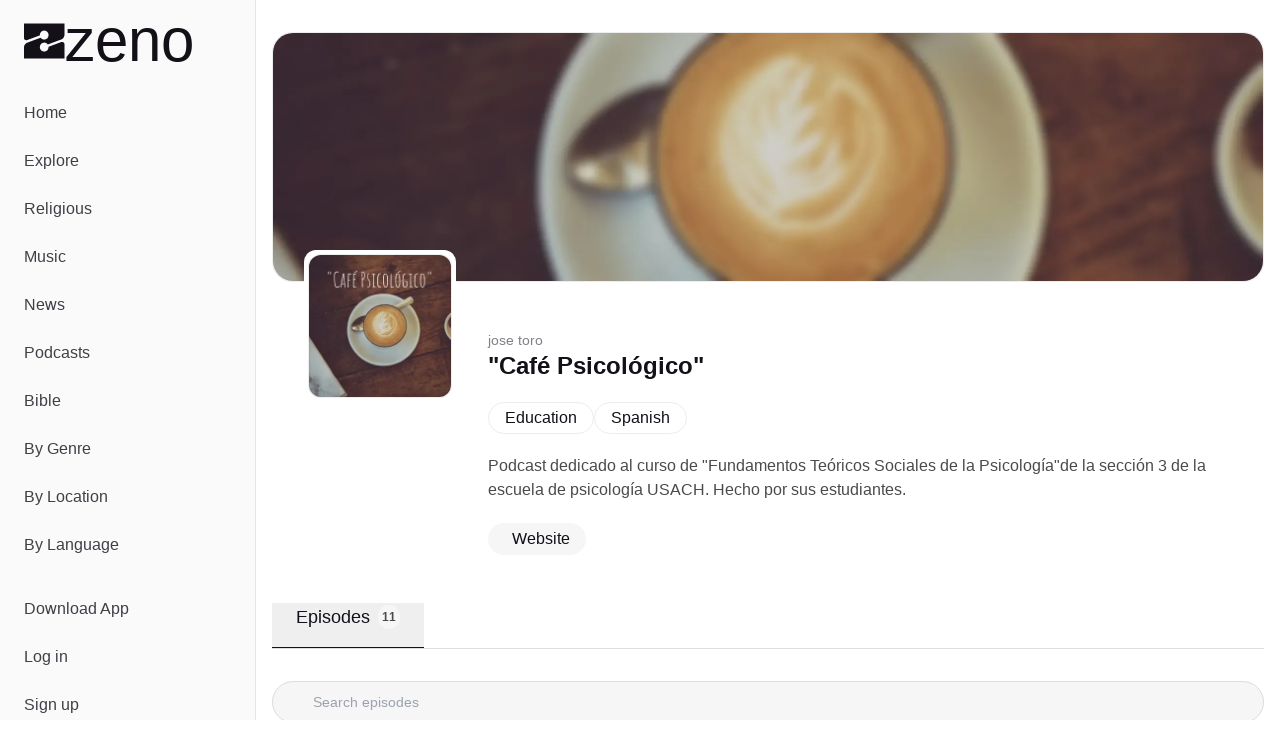

--- FILE ---
content_type: text/javascript; charset=utf-8
request_url: https://zeno.fm/_nuxt/CHbNx3HC.js
body_size: 259
content:
import{d as c,q as s,a as n,k as l,g as u,u as d,A as m,b as t}from"./DrB5_FJP.js";const p={class:"md:aspect-[4/1] aspect-[3/1] rounded-2.5xl border border-zeno-gray-border-light bg-zeno-gray-light -pl-6"},f=c({__name:"CoverImage",props:{src:{type:String,required:!0},alt:{type:String,required:!0}},setup(e){const r=s(!1),o=()=>{r.value=!0};return(i,_)=>{const a=m;return t(),n("div",p,[d(r)?u("",!0):(t(),l(a,{key:0,alt:e.alt,src:e.src,class:"w-full object-center object-cover md:aspect-[4/1] aspect-[3/1] rounded-2.5xl",onError:o},null,8,["alt","src"]))])}}});export{f as _};


--- FILE ---
content_type: text/javascript; charset=utf-8
request_url: https://zeno.fm/_nuxt/m-JjCP6n.js
body_size: 1552
content:
import{d as v,a as i,g as p,e as S,h as y,t as m,n as B,b as n,i as T,f as E,au as w,q as x,c as P,k as D,w as I,u as r,x as F,F as k}from"./DrB5_FJP.js";import{_}from"./DlAUqK2U.js";import{u as N}from"./qM6u-Brj.js";import{u as R}from"./1VUJ6l-I.js";import{u as $,g as z}from"./4VLW4l4r.js";const U={key:0,title:"Explicit content"},j=v({__name:"EpisodeMetadata",props:{publishedDate:{},duration:{},explicit:{type:Boolean},isTitle:{type:Boolean}},setup(e){return(o,s)=>{const t=T;return n(),i("div",{class:B(["flex items-center gap-2 text-xs text-zeno-text-light uppercase",{"md:justify-start justify-center":o.isTitle}])},[o.explicit?(n(),i("span",U,[y(t,{class:"inline",name:"material-symbols:explicit-rounded",size:"18"})])):p("",!0),S("span",null,m(o.publishedDate),1)],2)}}}),J=_(j,[["__scopeId","data-v-ff790ee0"]]),H={key:0},V={key:0},Z={key:0},q=v({__name:"EpisodePlaybackButton",props:{podcast:{},episode:{},isBase:{type:Boolean,default:!1}},setup(e){const{toast:o}=N(),s=E(),t=R(),{proxy:f}=w(),c=x(!1),b=P(()=>s.media?.id===e.episode.id),g=P(()=>b.value&&(s.isPlaying||t.isAdPlaying)),A=async a=>{const l={contentId:e.podcast.id,contentName:e.podcast.title,contentLanguage:e.podcast.language,contentEpisode:e.episode.title},d=new URLSearchParams;return Object.entries(l).forEach(([h,u])=>{u!=null&&d.append(h,String(u))}),await t.loadAd(a+"&"+d.toString())},C=async()=>{if(b.value){f.dataLayer.push({event:"playback_interaction",playback_action:"resume",content_group:e.podcast.external?"Third Party Podcasts":"Zeno Podcasts"}),t.hasAd?t.play():s.play();return}c.value=!0,s.isLoading=!0,f.dataLayer.push({event:"playback_interaction",playback_action:"play",content_group:e.podcast.external?"Third Party Podcasts":"Zeno Podcasts"}),s.pause(),t.pause(),t.reset();try{const a=e.podcast.vastAdTagURL?await A(e.podcast.vastAdTagURL):!1;s.media={id:e.episode.id,podcastId:e.podcast.id,title:e.episode.title,subTitle:e.podcast.title,logo:e.episode.logo,route:e.podcast.route,source:e.episode.mediaUrl,sourceType:"file",mediaType:"episode"},a?t.play():s.play()}catch(a){console.error("Playback error:",a),o({title:"Error",description:"An error occurred while trying to play the episode.",variant:"destructive"})}finally{c.value=!1,s.isLoading=!1}},L=()=>{f.dataLayer.push({event:"playback_interaction",playback_action:"pause",content_group:e.podcast.external?"Third Party Podcasts":"Zeno Podcasts"}),t.isAdPlaying?t.pause():s.pause()};return(a,l)=>{const d=T,h=F;return n(),D(h,{disabled:r(c),class:B([[a.isBase?"btn-playback-main":"btn-playback-list",a.isBase&&r(g)?"bg-zeno-dark":""],"btn-playback"]),variant:a.isBase?"default":"secondary",onClick:l[0]||(l[0]=u=>r(g)?L():C())},{default:I(()=>[r(c)?(n(),i(k,{key:0},[y(d,{class:"animate-spin",name:"mingcute:loading-3-fill",size:a.isBase?30:24},null,8,["size"]),a.episode.duration?.length?(n(),i("span",H,m(a.episode.duration),1)):p("",!0)],64)):r(g)?(n(),i(k,{key:1},[y(d,{name:"ic:round-pause",size:a.isBase?30:24},null,8,["size"]),a.episode.duration?.length?(n(),i("span",V,m(a.episode.duration),1)):p("",!0)],64)):(n(),i(k,{key:2},[y(d,{name:"ic:round-play-arrow",size:a.isBase?30:24},null,8,["size"]),a.episode.duration?.length?(n(),i("span",Z,m(a.episode.duration),1)):p("",!0)],64))]),_:1},8,["disabled","class","variant"])}}}),K=_(q,[["__scopeId","data-v-58f74436"]]);function X(e){return $(`/api/podcasts/${e}`,{key:`podcast-${e}`,getCachedData:z},"$rkhH6ftkeD")}function Y(e,o){return $(`/api/podcasts/${e}/episodes/${o}`,{key:`episode-${o}`,getCachedData:z},"$QeylIFHnWb")}export{J as _,K as a,Y as b,X as u};
